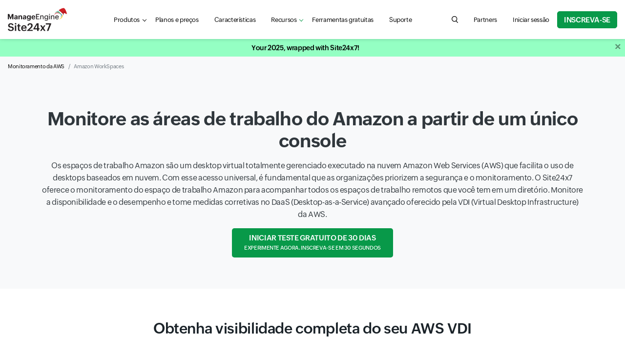

--- FILE ---
content_type: text/html
request_url: https://www.site24x7.com/pt/amazon-workspaces-monitoring.html
body_size: 13128
content:
<!DOCTYPE html>
<html lang="pt">
    <head>

        <!-- ZTM STARTS -->
        <script type="text/javascript">(function(w,s){var e=document.createElement("script");e.type="text/javascript";e.async=true;e.src="https://zohotagmanager.cdn.pagesense.io/ztmjs/0a792777671e4c4fbd61acf546ea9c77.js";var x=document.getElementsByTagName("script")[0];x.parentNode.insertBefore(e,x);})(window,"script");</script>
        <!-- ZTM ENDS -->

        <!-- Pagesense STARTS -->
        <script src="https://cdn-in.pagesense.io/js/0wk4aq5x/bd574a79138443698cff78980e7c478b.js"></script>
        <!-- Pagesense ENDS -->

        <meta http-equiv="Content-Type" content="text/html; charset=UTF-8"/>
        <meta http-equiv="X-UA-Compatible" content="IE=edge,chrome=1">

        <link rel="canonical" href="https://www.site24x7.com/pt/amazon-workspaces-monitoring.html" />

        <link rel="SHORTCUT ICON" href="//img.site24x7static.com/images/site24x7-fav.ico?p=Jan_16_2026_1">
        <link rel="preload" as="font" href="//css.site24x7static.com/fonts/zoho_puvi_regular.woff2" type="font/woff2" crossorigin="anonymous">
        <link rel="preload" as="font" href="//css.site24x7static.com/fonts/zoho_puvi_bold.woff2" type="font/woff2" crossorigin="anonymous">
        <link rel="preload" as="font" href="//css.site24x7static.com/fonts/zoho_puvi_semibold.woff2" type="font/woff2" crossorigin="anonymous">
        <link rel="stylesheet" href="//css.site24x7static.com/css/font-awesome.css?p=Jan_16_2026_1" type="text/css"/>

        
            <link rel="stylesheet" href="//css.site24x7static.com/css/bootstrap4.min.css?p=Jan_16_2026_1" type="text/css"/>
            <link rel="stylesheet" href="//css.site24x7static.com/css/new-style.min.css?p=Jan_16_2026_1" type="text/css"/>
        

        

        
        <meta name="viewport" content="width=device-width, initial-scale=1, maximum-scale=1"/>
        
        <script type="text/javascript">
            var rumMOKey = '68167b0b369af4d2424acc60f0f3fc81';
            (function () {
                if (window.performance && window.performance.timing && window.performance.navigation) {
                    var site24x7_rum_beacon = document.createElement('script');
                    site24x7_rum_beacon.async = true;
                    site24x7_rum_beacon.setAttribute('src', '//static.site24x7rum.eu/beacon/site24x7rum-min.js?appKey=' + rumMOKey);
                    document
                        .getElementsByTagName('head')[0]
                        .appendChild(site24x7_rum_beacon);
                }
            })(window)

            const accountsDomain = "accounts.zoho.com";
            const i18n = {
                "requestDemo": "Solicite Demonstração",
                "getQuote": "Obter cotação"
            }
        </script>
        
        <script type="text/javascript" src="//js.site24x7static.com/js/jquery.min.js?p=Jan_16_2026_1"></script>
        
    <title>Monitoramento de espaços de trabalho da Amazon | Monitorar VDI do AWS: Site24x7</title>
    <meta name="description" content="Monitore os espaço de trabalho da Amazon para garantir que a integridade e o desempenho das funções de VDI do AWS sejam ideais. Inscreva-se agora para uma avaliação gratuita de 30 dias."/>
    <style>
        




    </style>


        


        <!-- Generated by Eleventy -->
    </head>
    <body>
        
            
                
                    <header class="nav-sticky ">
    <div class="nav-header shadow-sm">
        <div class="nav-header-wrap">
            <nav class="navbar navbar-expand-lg navbar-toggleable-md navbar-light navbar-height">
                <div class="navbar-brand-width">
                    <a class="navbar-brand d-flex align-items-center" href="/pt/"><img class="site24x7-logo"
                                                        src="//img.site24x7static.com/images/site24x7-logo-xmas.svg?p=Jan_16_2026_1"
                                                        alt="Manageengine Site24x7 Logo" width="102" height="21"></a>
                </div>
                <div class="search-hamburger d-flex align-items-center">
                    <a role="button" class="d-flex d-lg-none global-search-icon mr-3" id="mobile-search"
                       aria-controls="search-query" aria-label="search Site24x7.com"></a>
                    <button class="nav-toggler border-0 p-0" id="nav-toggler-btn" type="button" data-toggle="collapse"
                            data-target="#navbarNavAltMarkup"
                            aria-controls="navbarNavAltMarkup" aria-expanded="false" aria-label="Toggle navigation">
                        <div class="nav-toggler-menu">
                            <span></span>
                            <span></span>
                            <span></span></div>
                    </button>
                </div>
                <div class="collapse navbar-collapse justify-content-lg-between mt-2 mt-lg-0" id="navbarNavAltMarkup">
                    <ul class="navbar-nav d-flex  mb-3 mb-lg-0">
                        <li class="nav-item nav-item-sm-border-bottom">
                            <div class="dropdown" id="menuDropdown">
                                <a class="nav-link nav-link-color nav-link-text-size px-lg-3 link-caret link-caret--nav"
                                   href="#" id="navbarDropdown" role="button" data-toggle="dropdown"
                                   aria-haspopup="true" aria-expanded="false">Produtos</a>
                                <div class="dropdown-menu product-menu-dropdown dropdown-shadow product-menu-offset border-0 m-0 p-0"
                                     aria-labelledby="navbarDropdown">
                                    <div class="p-lg-3">
                                        <div class="row">
                                            <div class="col-12 col-sm-12 col-md-8 mb-3 mb-md-0">
                                                <div class="px-3 pt-3 pb-3 pb-lg-2 h-100 product-dropdown-bg">
                                                    <div class="d-flex align-items-baseline mb-3 mb-lg-2">
                                                        <!--<img class="mr-1" src="//img.site24x7static.com/images/site24x7-logo.svg"
                                                             alt="Site24x7 Logo" width="70">-->
                                                        <span class="product-header">Monitoramento tudo em um</span>
                                                    </div>
                                                    <div class="row product-wrap" data-parent="All-in-one">
                                                        <div class="col-12 col-sm-6 mb-3 mb-lg-2 product-card">
                                                            <a class="product-module p-0 p-lg-2"
                                                               href="/pt/web-site-performance.html?src=ProdMenu">
                                                                <div>
                                                                    <span class="product-sub-header mb-2">Website</span>
                                                                    <p class="product-description mb-0">Acompanhe o tempo de atividade de sites, APIs e aplicativos usando verificações sintéticas.</p>
                                                                </div>
                                                            </a>
                                                        </div>

                                                        <div class="col-12 col-sm-6 mb-3 mb-lg-2 product-card">
                                                            <a class="product-module p-0 p-lg-2"
                                                               href="/pt/server-monitoring.html?src=ProdMenu">
                                                                <div>
                                                                    <span class="product-sub-header mb-2">Servidora</span>
                                                                    <p class="product-description mb-0">Monitore cargas de trabalho em servidores, máquinas virtuais e contêineres.</p>
                                                                </div>
                                                            </a>
                                                        </div>

                                                        <div class="col-12 col-sm-6 mb-3 mb-lg-2 product-card">
                                                            <a class="product-module p-0 p-lg-2"
                                                               href="/pt/cloud-monitoring.html?src=ProdMenu">
                                                                <div>
                                                                    <span class="product-sub-header mb-2">Nuvem</span>
                                                                    <p class="product-description mb-0">Obtenha insights sobre recursos de nuvem AWS, Microsoft Azure e GCP.</p>
                                                                </div>
                                                            </a>
                                                        </div>

                                                        <div class="col-12 col-sm-6 mb-3 mb-lg-2 product-card">
                                                            <a class="product-module p-0 p-lg-2"
                                                               href="/pt/network-monitoring.html?src=ProdMenu">
                                                                <div>
                                                                    <span class="product-sub-header mb-2">Rede</span>
                                                                    <p class="product-description mb-0">Monitore a integridade de dispositivos de rede críticos para garantir a confiabilidade.</p>
                                                                </div>
                                                            </a>
                                                        </div>

                                                        

                                                        <div class="col-12 col-sm-6 mb-3 mb-lg-2 product-card">
                                                            <a class="product-module p-0 p-lg-2"
                                                               href="/pt/application-performance-monitoring.html?src=ProdMenu">
                                                                <div>
                                                                    <span class="product-sub-header mb-2">Insight de APM</span>
                                                                    <p class="product-description mb-0">Solucione problemas de desempenho em aplicativos de produção.</p>
                                                                </div>
                                                            </a>
                                                        </div>

                                                        <div class="col-12 col-sm-6 mb-3 mb-lg-2 product-card">
                                                            <a class="product-module p-0 p-lg-2"
                                                               href="/pt/real-user-monitoring.html?src=ProdMenu">
                                                                <div>
                                                                    <span class="product-sub-header mb-2">Monitoramento de usuário real (RUM)</span>
                                                                    <p class="product-description mb-0">Gerencie a experiência digital de usuários reais em sites, aplicativos da web e SPAs.</p>
                                                                </div>
                                                            </a>
                                                        </div>

                                                        <div class="col-12 col-sm-6 mb-3 mb-lg-2 product-card">
                                                            <a class="product-module p-0 p-lg-2"
                                                               href="/pt/log-management.html?src=ProdMenu">
                                                                <div>
                                                                    <span class="product-sub-header mb-2">Gerenciamento de registros na nuvem</span>
                                                                    <p class="product-description mb-0">Monitore e solucione problemas usando logs de diferentes fontes.</p>
                                                                </div>
                                                            </a>
                                                        </div>

                                                    </div>
                                                </div>
                                            </div>

                                            <div class="col-12 col-sm-12 col-md-4">
                                                <div class="row">

                                                    <div class="col-12 col-sm-6 col-md-12 mb-3 pl-md-0 product-wrap"
                                                         data-parent="StatusIQ">
                                                        <div class="product-dropdown-bg product-card h-100">
                                                            <a class="product-module p-3" href="/pt/statusiq/?src=ProdMenu">
                                                                <div class="d-flex align-items-baseline mb-2">
                                                                    <!--<img class="mr-1"
                                                                         src="//img.site24x7static.com/images/site24x7-logo.svg"
                                                                         alt="Site24x7 Logo" width="70">-->
                                                                    <span class="product-header">StatusIQ</span>
                                                                </div>
                                                                <p class="product-description mb-0">Páginas de status hospedadas para comunicação de incidentes.</p>
                                                            </a>

                                                        </div>
                                                    </div>

                                                    <div class="col-12 col-sm-6 col-md-12 mb-3 pl-md-0 product-wrap"
                                                         data-parent="MSP">
                                                        <div class="product-dropdown-bg product-card h-100">
                                                            <a class="product-module p-3" href="/pt/msp/?src=ProdMenu">
                                                                <div class="d-flex align-items-baseline mb-2">
                                                                    <!--<img class="mr-1"
                                                                         src="//img.site24x7static.com/images/site24x7-logo.svg"
                                                                         alt="Site24x7 Logo" width="70">-->
                                                                    <span class="product-header">MSP</span>
                                                                </div>
                                                                <p class="product-description mb-0">Monitoramento remoto de infraestrutura para MSPs</p>
                                                            </a>

                                                        </div>
                                                    </div>

                                                    <div class="col-12 col-sm-6 col-md-12 mb-3 mb-md-0 pl-md-0 product-wrap" data-parent="MEITOM">
                                                            <div class="product-dropdown-bg product-card h-100">
                                                                <a class="product-module p-3" href="/me-itom-solutions.html?src=ProdMenu">
                                                                <div class="d-flex align-items-center mb-2">
                                                                    <!--<img class="mr-1" src="//img.site24x7static.com/images/manageengine-logo.svg" alt="Site24x7 Logo" width="120">-->
                                                                    <span class="product-header" style="line-height: 22px;">ITOM</span>
                                                                </div>
                                                                <p class="product-description mb-0">Gerencie e otimize o desempenho da rede e do servidor por meio de soluções ITOM locais.</p>
                                                                </a>
                                                            </div>
                                                        </div>

                                                </div>
                                            </div>
                                        </div>

                                    </div>
                                </div>
                            </div>

                        </li>

                        <li class="nav-item nav-item-sm-border-bottom">
                            <a class="nav-link nav-link-color nav-link-text-size px-lg-3" href="/pt/site24x7-pricing.html">Planos e preços</a>
                        </li>

                         

                            <li class="nav-item nav-item-sm-border-bottom">
                                <a class="nav-link nav-link-color nav-link-text-size px-lg-3"
                                   href="/pt/features.html">Características</a>
                            </li>
                        

                        

                        
                            <li class="nav-item nav-item-sm-border-bottom">
                                <div class="dropdown" id="resource-menu">
                                    <a class="nav-link nav-link-color nav-link-text-size px-lg-3 link-caret link-caret--nav"
                                       href="#" role="button" id="dropdownMenuLink" data-toggle="dropdown"
                                       aria-haspopup="true" aria-expanded="false">Recursos</a>
                                    <div class="dropdown-menu resource-menu-dropdown dropdown-shadow resource-menu-dropdown-offset p-0 m-0 border-0"
                                         aria-labelledby="dropdownMenuLink">
                                        
                                            <a class="dropdown-item resource-menu-dropdown-item px-3 pb-2 pt-0 pt-lg-2" href="/pt/learn/">Aprender</a>
                                        
                                        
                                            <a class="dropdown-item resource-menu-dropdown-item px-3 pb-2 pt-0 pt-lg-2" href="/pt/datasheet/">Folhas de dados</a>
                                        
                                        <a class="dropdown-item resource-menu-dropdown-item px-3 pb-2 pt-0 pt-lg-2" href="/pt/customers.html">Clientes</a>
                                        <a class="dropdown-item resource-menu-dropdown-item px-3 pb-2 pt-0 pt-lg-2" href="/pt/webinars.html">Webinars</a>
                                        <a class="dropdown-item resource-menu-dropdown-item px-3 pb-2 pt-0 pt-lg-2" href="/pt/training.html?src=ml-footer">Treinamento</a>
                                        <a class="dropdown-item resource-menu-dropdown-item px-3 pb-2 pt-0 pt-lg-2" href="/pt/whitepapers/?src=ml-footer">Papel branco</a>
                                        <a class="dropdown-item resource-menu-dropdown-item px-3 pb-2 pt-0 pt-lg-2" href="/pt/casestudies/">Estudos de caso</a>
                                        
                                    </div>
                                </div>
                            </li>
                        

                        
                            <li class="nav-item nav-item-sm-border-bottom">
                                <a class="nav-link nav-link-color nav-link-text-size px-lg-3" href="/pt/tools/">Ferramentas gratuitas</a>
                            </li>
                        

                        <li class="nav-item nav-item-sm-border-bottom">
                            <a class="nav-link nav-link-color nav-link-text-size px-lg-3" href="/pt/contact-support.html">Suporte</a>
                        </li>

                    </ul>

                    <div class="navbar-nav flex-row justify-content-between align-items-center">
                        <form class="d-none d-lg-block" action="/search.html" method="GET" id="search-form">
                            <div class="search-wrap">
                                <input tabindex="-1" class="search-field" form="search-form" name="q" type="search"
                                       placeholder="Search for product information, help articles, and more..."
                                       autofocus id="search-input" aria-label="search text field">
                                <button type="button" class="global-search-icon search-btn" aria-controls="search-input"
                                        aria-label="search"></button>
                                <button type="button" class="search-close close-btn" aria-controls="search-input"
                                        aria-label="close"></button>
                            </div>
                        </form>

                        
                            <div class="nav-item">
                                <a class="nav-link nav-link-color nav-link-text-size px-lg-3"
                                   href="https://www.manageengine.com/me_partners.html#Portugal" title="Partners">
                                    Partners
                                </a>
                            </div>
                        

                        
                            <div class="nav-item nav-item-btn-width">
                                <a class="nav-link nav-link-color nav-login-btn nav-login-btn-ml nav-link-text-size px-lg-3"
                                   href="/pt/login.html" title="Iniciar sessão">
                                    Iniciar sessão
                                </a>
                            </div>
                        

                        

                        <div class="nav-item nav-item-btn-width">
                            <a class="nav-signup-btn  signup-btn--green" href="/signup.html?pack=502&amp;l=pt">INSCREVA-SE</a>
                        </div>
                    </div>

                </div>
                <div class="s247-search-container d-lg-none">
                    <div class="s247-search-wrap">
                        <div class="s247-search-box">
                            <form action="/search.html" class="s247-search-form">
                                <input class="s247-search-field" type="search"
                                       placeholder="Search website, help, and community..." name="q" id="search-query"
                                       aria-label="search input field">
                                <button type="submit" class="s247-search-submit" id="search-button"
                                        aria-label="search"></button>
                            </form>
                        </div>
                    </div>
                </div>
            </nav>
        </div>
    </div>
</header>
                
            
        
       
         <!-- webinar banner -->
            
        <div class="overlay"></div>
        <div id="temp-body">
            
            
    	
<div class="bg-banner-solid bg-banner-solid--grey"> 
 <div class="nav-container"> 
  <nav aria-label="breadcrumb"> 
   <ol class="breadcrumb mb-0"> 
    <li class="breadcrumb-item"><a href="aws-monitoring.html?utm_source=bread_crumb">Monitoramento da AWS</a></li> 
    <li class="breadcrumb-item active" aria-current="page">Amazon WorkSpaces</li> 
   </ol> 
  </nav> 
 </div> 
</div> 
<main> 
 <section class="bg-banner-solid bg-banner-solid--grey"> 
  <div class="hero-wrap"> 
   <div class="d-flex flex-column align-items-center text-center"> 
    <h1>Monitore as áreas de trabalho do Amazon a partir de um único console</h1> 
    <p>Os espaços de trabalho Amazon são um desktop virtual totalmente gerenciado executado na nuvem Amazon Web Services (AWS) que facilita o uso de desktops baseados em nuvem. Com esse acesso universal, é fundamental que as organizações priorizem a segurança e o monitoramento. O Site24x7 oferece o monitoramento do espaço de trabalho Amazon para acompanhar todos os espaços de trabalho remotos que você tem em um diretório. Monitore a disponibilidade e o desempenho e tome medidas corretivas no DaaS (Desktop-as-a-Service) avançado oferecido pela VDI (Virtual Desktop Infrastructure) da AWS.</p> <a class="pricing-btn pricing-btn--green" href="/signup.html?pack=502&amp;l=pt">Iniciar teste gratuito de 30 dias <span class="pricing-btn__text">Experimente agora. Inscreva-se em 30 segundos</span></a> 
   </div> 
  </div> 
 </section> <!-- Content		============================================= --> 
 <section> 
  <div class="content-wrap"> 
   <section> 
    <div class="content-wrap"> 
     <h2 class="text-center">Obtenha visibilidade completa do seu AWS VDI</h2> 
     <p class="text-center">Garanta uma experiência integrada ao acessar remotamente sua VDI do AWS monitorando o tempo de início da sessão, a latência na sessão e as conexões com falha. Além disso, programe a automação para executar ações e manter uma verificação na conta dos espaços de trabalho.</p> 
     <div class="row justify-content-md-around"> 
      <div class="col-12 col-md-4 mb-3 mb-lg-0"> 
       <div class="metric-card d-flex flex-column justify-content-center flex-lg-row align-items-lg-center justify-content-lg-start h-100"> 
        <img class="mr-lg-2" src="//img.site24x7static.com/images/aws-users-logged.svg?p=Jan_16_2026_1" width="40" alt=""> 
        <p class="mb-0">Quantos usuários estão logados?</p> 
       </div> 
      </div> 
      <div class="col-12 col-md-4 mb-3 mb-lg-0"> 
       <div class="metric-card d-flex flex-column justify-content-center flex-lg-row align-items-lg-center"> 
        <img class="mr-lg-2" src="//img.site24x7static.com/images/aws-duration-login.svg?p=Jan_16_2026_1" width="40" alt=""> 
        <p class="mb-0">Quanto tempo o usuário demorou para fazer login na área de trabalho do AWS?</p> 
       </div> 
      </div> 
     </div> 
     <div class="row align-items-md-center"> 
      <div class="col-12 col-md-4 mb-3 mb-lg-0"> 
       <div class="metric-card d-flex flex-column justify-content-center flex-lg-row align-items-lg-center h-100"> 
        <img class="mr-2" src="//img.site24x7static.com/images/aws-attempts.svg?p=Jan_16_2026_1" width="40" alt=""> 
        <p class="mb-0">Quantas tentativas cada usuário está fazendo para fazer login?</p> 
       </div> 
      </div> 
      <div class="col-12 col-md-4 text-center mb-3 mb-lg-0"> 
       <img src="//img.site24x7static.com/images/workspaces-center-icon.svg?p=Jan_16_2026_1" width="150" alt=""> 
      </div> 
      <div class="col-12 col-md-4 mb-3 mb-lg-0"> 
       <div class="metric-card d-flex flex-column justify-content-center flex-lg-row align-items-lg-center"> 
        <img class="mr-2" src="//img.site24x7static.com/images/aws-disconnects.svg?p=Jan_16_2026_1" width="40" alt=""> <span>Há desconexões excessivas no desktop virtual?</span> 
       </div> 
      </div> 
     </div> 
     <div class="row justify-content-md-center"> 
      <div class="col-12 col-md-4"> 
       <div class="metric-card d-flex flex-column justify-content-center flex-lg-row align-items-lg-center"> 
        <img class="mr-2" src="//img.site24x7static.com/images/aws-usage-report.svg?p=Jan_16_2026_1" width="40" alt=""> <span>Como você obtém o relatório de uso de cada espaço de trabalho?</span> 
       </div> 
      </div> 
     </div> 
    </div> 
   </section> 
   <h2 class="text-center">Monitore desktops em nuvem e melhore o desempenho do usuário</h2> 
   <div class="row justify-content-center"> 
    <div class="col-12 col-sm-10"> 
     <img src="//img.site24x7static.com/images/aws-workspaces-monitoring.png" alt="Monitor AWS WorkSpaces from a single console"> 
    </div> 
   </div> 
   <div class="mt-5"> 
    <div class="row"> 
     <div class="col-12 col-sm-12 col-md-6"> 
      <div class="feature-icon-small" style="background-image: url('//img.site24x7static.com/images/aws-troubleshoot.svg?p=Jan_16_2026_1);"></div> 
      <h4>Solucione problemas de espaços de trabalho mais rapidamente</h4> 
      <p>O registro de sua API de espaços de trabalho usando registros do CloudTrail permite que você visualize as atividades que ocorrem no AWS VDI, como registros de clientes. Acelere a análise de causa-raiz coletando os dados históricos e monitorando esses registros do CloudTrail e fique no topo dos espaços de trabalho da Amazon.</p> 
     </div> 
     <div class="col-12 col-sm-12 col-md-6"> 
      <div class="feature-icon-small" style="background-image: url('//img.site24x7static.com/images/aws-resolve-availability.svg?p=Jan_16_2026_1);"></div> 
      <h4>Resolva automaticamente os problemas de disponibilidade</h4> 
      <p>Detecte picos incomuns nas métricas críticas de seus espaços de trabalho AWS com a estrutura de anomalias baseada EM ML. Configure automações para iniciar, interromper, reinicializar e reconstruir espaço de trabalho para identificar erros do sistema e resolver automaticamente problemas de desempenho e disponibilidade.</p> 
     </div> 
     <div class="col-12 col-sm-12 col-md-6"> 
      <div class="feature-icon-small" style="background-image: url('//img.site24x7static.com/images/aws-best-practices.svg?p=Jan_16_2026_1);"></div> 
      <h4>Adote as práticas recomendadas</h4> 
      <p>Aproveite as recomendações de práticas recomendadas integradas com informações sobre instâncias não utilizadas que ajudam a reduzir os custos do AWS. Um déficit em espaços de trabalho pode afetar negativamente a experiência do usuário final e pode resultar em desperdício de recursos. Monitore as sessões de log-in do usuário e o número de usuários conectados para analisar as sessões do usuário no AWS VDI.</p> 
     </div> 
     <div class="col-12 col-sm-12 col-md-6"> 
      <div class="feature-icon-small" style="background-image: url('//img.site24x7static.com/images/aws-workspaces-security.svg?p=Jan_16_2026_1);"></div> 
      <h4>Monitorar a segurança dos espaços de trabalho</h4> 
      <p>Identifique anomalias e detecte pontos atípicos ao longo de um período e entenda todas as atividades mal-intencionadas rastreando o número de conexões com falha e as tentativas de conexão. Leve a segurança dos espaços de trabalho um passo adiante armazenando as chaves com segurança no KMS (Key Management Service, serviço de gerenciamento de chaves) do AWS e monitore ambos os serviços de forma eficiente a partir de um único local.</p> 
     </div> 
     <div class="col-12 col-sm-12 col-md-6"> 
      <div class="feature-icon-small" style="background-image: url('//img.site24x7static.com/images/aws-dashboards.svg?p=Jan_16_2026_1);"></div> 
      <h4>Visualize com painéis intuitivos</h4> 
      <p>Obtenha visibilidade de alto nível dos espaços de trabalho monitorados, veja as recomendações de práticas recomendadas e analise uma divisão de recursos em uma região com os painéis de inventário avançados. Você também pode criar um painel personalizado com as principais métricas para monitorar a integridade e o status dos espaços de trabalho Amazon.</p> 
     </div> 
     <div class="col-12 col-sm-12 col-md-6"> 
      <div class="feature-icon-small" style="background-image: url('//img.site24x7static.com/images/aws-analyze-network.svg?p=Jan_16_2026_1);"></div> 
      <h4>Analisando problemas de rede</h4> 
      <p>O relatório de uso das áreas de trabalho do AWS fornece uma visão geral do status de diferentes instâncias de VDI do AWS, juntamente com gráficos de séries de tempo em desconexões de sessão e solicitações disponíveis rejeitadas pelo cliente de áreas de trabalho. Seja alertado quando a latência na sessão estiver anormalmente alta, indicando problemas latentes na rede.</p> 
     </div> 
    </div> 
   </div> 
  </div> 
 </section> 
</main> 
<div class="content-wrap d-flex justify-content-center"> <a class="pricing-btn pricing-btn--green" href="/signup.html?pack=502&amp;l=pt">Iniciar teste gratuito de 30 dias <span class="pricing-btn__text">Experimente agora. Inscreva-se em 30 segundos</span></a> 
</div>

            
        </div>

        

        
        <div id="footer">
            <!--Footer Starts-->
            
                <footer id="footer">
                    
                        <div class="footer-wrap">
   <!-- Footer Widgets
      ============================================= -->
   <div class="d-flex flex-column align-items-center text-center mb-4">
      <h2>Solução de monitoramento All-in-One</h2>
      <ul data-ft="all_box" class="footer-all-in-one-ul d-flex flex-row flex-wrap justify-content-center align-items-center">
         <li class="footer-all-in-one-li">
            <a href="/pt/web-site-performance.html?src=ml-footer">Website</a>
         </li>
         <li class="footer-all-in-one-li">
            <a href="/pt/synthetic-monitoring.html?src=ml-footer">Sintético</a>
         </li>
         <li class="footer-all-in-one-li">
            <a href="/pt/server-monitoring.html?src=ml-footer">Servidor</a>
         </li>
         <li class="footer-all-in-one-li">
            <a href="/pt/cloud-monitoring.html?src=ml-footer">Nuvem Pública e Privada</a>
         </li>
         <li class="footer-all-in-one-li">
            <a href="/pt/network-monitoring.html?src=ml-footer">Rede</a>
         </li>
         <li class="footer-all-in-one-li">
            <a href="/pt/application-performance-monitoring.html?src=ml-footer">Desempenho do aplicativo</a>
         </li>
         <li class="footer-all-in-one-li">
            <a href="/pt/real-user-monitoring.html?src=ml-footer">Monitoramento de usuários reais</a>
         </li>
         <li class="footer-all-in-one-li">
            <a href="/pt/msp/?src=ml-footer">MSP</a>
         </li>
      </ul>
   </div>
   <div class="row">
      <div class="col-12 col-md-4 col-xl-one-fifth">
         <div class="footer-toggle position-relative">
            <h5 class="mb-2">Website</h5>
         </div>
         <ul data-ft="link_column_web" class="footer-links mb-3">
            <li>
               <a href="/pt/web-site-performance.html?src=ml-footer">Monitoramento de websites</a>
            </li>
            <li>
               <a href="/pt/real-user-monitoring.html?src=ml-footer">Monitoramento de usuário real (RUM)</a>
            </li>
            <li>
               <a href="/pt/web-page-analysis.html?src=ml-footer">Monitoramento de velocidade da página da Web </a>
            </li>
            <li>
               <a href="/pt/synthetic-monitoring.html?src=ml-footer">Monitoramento sintético</a>
            </li>
            <li>
               <a href="/pt/multi-location-web-site-monitoring.html?src=ml-footer">Locais de Monitoramento</a>
            </li>
            <li>
               <a href="/pt/mail-server-monitoring.html?src=ml-footer">Monitoramento do servidor de e-mail</a>
            </li>
            <li>
               <a href="/pt/dns-monitoring.html?src=ml-footer">Monitoramento de DNS</a>
            </li>
            <li>
               <a href="/pt/web-site-availability.html?src=ml-footer">Monitoramento de Disponibilidade do Site</a>
            </li>
            <li>
               <a href="/pt/web-application-monitoring.html?src=ml-footer">Monitoramento de aplicativos da Web</a>
            </li>
            <li>
               <a href="/pt/ssl-certificate-monitoring.html?src=ml-footer">Monitoramento de certificados SSL</a>
            </li>
            <li>
               <a href="/pt/ftp-monitoring.html?src=ml-footer">Monitoramento de FTP</a>
            </li>
            <li>
               <a href="/pt/monitor-internal-network.html?src=ml-footer">Monitorar Rede Interna</a>
            </li>
            <li>
                <a href="/pt/statusiq/">Páginas de status hospedadas</a>
            </li>
            <li>
               <a href="/pt/rest-api-monitoring.html?src=ml-footer">Monitoramento de API REST</a>
            </li>
            <li>
                <a href="/pt/soap-monitoring.html?src=ml-footer">Monitoramento de SOAP</a>
            </li>
         </ul>
         <div class="footer-promo-card d-none d-xl-block">
            <h5 class="mb-2 webinar-title"></h5>
            <p class="mb-2 webinar-desc"></p>
            <p class="mb-2 webinar-date"></p>
            <ul class="d-flex flex-row flex-wrap">
               <li class="webinar-group-item pr-1"><a class="text-primary webinar-reg-link-1" href="" target="_blank" rel="noopener"></a></li>
               <li class="webinar-group-item px-1"><a class="text-primary webinar-reg-link-2" href="" target="_blank" rel="noopener"></a></li>
               <li class="webinar-group-item webinar-group-item-last pl-1 pl-md-0"><a class="text-primary webinar-reg-link-3" href="" target="_blank" rel="noopener"></a> </li>
            </ul>
         </div>
      </div>
      <div class="col-12 col-md-4 col-xl-one-fifth">
         <div class="footer-toggle position-relative">
            <h5 class="mb-2">Servidor</h5>
         </div>
         <ul data-ft="link_column_server" class="footer-links mb-3">
            <li>
               <a href="/pt/server-monitoring.html?src=ml-footer">Monitoramento de servidores</a>
            </li>
            <li>
               <a href="/pt/vmware-monitoring.html?src=ml-footer">Monitoramento VMware</a>
            </li>
            <li>
               <a href="/pt/nutanix-monitoring.html?src=ml-footer">Monitoramento do Nutanix</a>
            </li>
            <li>
               <a href="/pt/windows-monitoring.html?src=ml-footer">Monitoramento do Windows</a>
            </li>
            <li>
               <a href="/pt/linux-monitoring.html?src=ml-footer">Monitoramento Linux</a>
            </li>
            <li>
               <a href="/pt/plugins.html?src=ml-footer">Site24x7 Plugins</a>
            </li>
            <li>
               <a href="/pt/iis-monitoring.html?src=ml-footer">Monitoramento IIS</a>
            </li>
            <li>
               <a href="/pt/sql-server-monitoring.html?src=ml-footer">Monitoramento SQL</a>
            </li>
            <li>
               <a href="/pt/ms-exchange-server-monitoring.html?src=ml-footer">Servidor MS Exchange</a>
            </li>
            <li>
               <a href="/pt/plugins/statsd-monitoring.html?src=ml-footer">Monitoramento de Métricas do StatsD</a>
            </li>
            <!--<li>
               <a href="/prometheus-monitoring.html?src=ml-footer">Monitoramento Prometheus</a>
            </li>-->
            <li>
               <a href="/pt/docker-monitoring.html?src=ml-footer">Monitoramento Docker</a>
            </li>
            <li>
               <a href="/pt/kubernetes-monitoring.html?src=ml-footer">Monitoramento Kubernetes</a>
            </li>
            <li>
               <a href="/pt/it-automation.html?src=ml-footer">Automação de TI</a>
            </li>
            <li>
               <a href="/pt/cron-monitoring.html?src=ml-footer">Monitoramento Cron</a>
            </li>
         </ul>
         <div>
            <h5 class="footer-header mb-2">
               <a href="/pt/infrastructure-monitoring.html?src=ml-footer" title="Infrastructure Monitoring">Monitoramento da infraestrutura</a>
            </h5>
         </div>
         <div>
            <div class="footer-toggle position-relative">
               <h5 class="mb-2">Nuvem Pública e Privada</h5>
            </div>
            <ul data-ft="link_column_cloud" class="footer-links mb-3">
               <li>
                  <a href="/pt/cloud-monitoring.html?src=ml-footer" >Monitoramento de nuvem</a>
               </li>
               <li>
                  <a href="/pt/aws-monitoring.html?src=ml-footer" >Monitoramento AWS</a>
               </li>
               <li>
                  <a href="/pt/azure/?src=ml-footer">Monitoramento do Azure</a>
               </li>
               <li>
                  <a href="/pt/gcp/?src=ml-footer">Monitoramento de GCP</a>
               </li>
            </ul>
         </div>

         
            <div>
               <div class="footer-toggle position-relative">
                  <h5 class="mb-2">Concorrentes</h5>
               </div>
               <ul data-ft="link_column_cloud" class="footer-links mb-3">
                  <li>
                     <a href="/pt/newrelic-alternative.html?src=ml-footer" >New Relic Alternativa</a>
                  </li>
                  <li>
                     <a href="/pt/datadog-alternative.html?src=ml-footer" >Datadog Alternativa</a>
                  </li>
                  <li>
                     <a href="/pt/solarwinds-alternative.html?src=ml-footer">SolarWinds Alternativa</a>
                  </li>
               </ul>
            </div>
         

      </div>
      <div class="col-12 col-md-4 col-xl-one-fifth">
         <div class="footer-toggle position-relative">
            <h5 class="mb-2">APM</h5>
         </div>
         <ul data-ft="link_column_apm" class="footer-links mb-3">
            <li>
               <a href="/pt/application-performance-monitoring.html?src=ml-footer">Monitoramento de desempenho de aplicações</a>
            </li>
            <li>
               <a href="/pt/what-is-apm.html?src=ml-footer">O que é APM</a>
            </li>
            <li>
               <a href="/pt/java-application-monitor.html?src=ml-footer">Monitoramento de Desempenho Java</a>
            </li>
            <li>
               <a href="/pt/microsoft-net-application-monitor.html?src=ml-footer">Monitoramento de desempenho do .NET</a>
            </li>
            <li>
               <a href="/pt/ruby-monitoring.html?src=ml-footer">Monitoramento de Desempenho Ruby</a>
            </li>
            <li>
               <a href="/pt/php-monitoring.html?src=ml-footer">Monitoramento PHP</a>
            </li>
            <li>
               <a href="/pt/node-js-monitoring.html?src=ml-footer">Monitoramento de desempenho do Node.js</a>
            </li>
            <li>
               <a href="/pt/real-user-monitoring.html?src=ml-footer">Monitoramento de usuários reais</a>
            </li>
            <li>
               <a href="/pt/mobile-apm.html?src=ml-footer">Monitoramento de aplicativos móveis</a>
            </li>
            <li>
               <a href="/pt/end-user-experience-monitoring.html?src=ml-footer">Monitoramento da experiência do usuário final</a>
            </li>
            <li>
               <a href="/pt/application-monitoring.html?src=ml-footer">Monitoramento de aplicativos</a>
            </li>
            <li>
               <a href="/pt/full-stack-observability.html?src=ml-footer">Observabilidade de pilha completa</a>
            </li>
         </ul>
         <div>
            <div class="footer-toggle position-relative">
               <h5 class="mb-2">Gerenciamento de logs</h5>
            </div>
            <ul data-ft="link_column_log" class="footer-links mb-3">
               <li><a href="/pt/log-management.html?src=ml-footer">Gerenciamento de logs</a></li>
               <li><a href="/pt/zoom-monitoring.html?src=ml-footer">Monitoramento de Zoom</a></li>
               <li><a href="/pt/aws-log-management.html?src=ml-footer">Gerenciamento de logs da AWS</a></li>
            </ul>
         </div>
         <div>
            <h5 class="footer-header mb-2">
               <a href="/pt/uptime-monitoring.html?src=ml-footer" title="Uptime Monitoring">Monitoramento de tempo de atividade</a>
            </h5>
         </div>
         <div>
            <h5 class="footer-header mb-2">
               <a href="/pt/vdi-monitoring.html?src=ml-footer">Monitoramento VDI</a>
            </h5>
         </div>
         <div>
            <h5 class="footer-header mb-2">
               <a href="/pt/me-itom-solutions.html?src=ml-footer">ManageEngine ITOM</a>
            </h5>
         </div>
         <div>
            <h5 class="footer-header mb-2">
               <a href="/pt/msp/?src=ml-footer" id="common-msp-foooter" title="Managed Service Provider">Para MSPs/CSPs</a>
            </h5>
         </div>
         
            <div>
               <h5 class="footer-header mb-2">
                  <a href="/pt/features.html?src=ml-footer" id="common-msp-foooter" title="Features">Características</a>
               </h5>
            </div>
         
      </div>
      <div class="col-12 col-md-4 col-xl-one-fifth">
         <div class="footer-toggle position-relative">
            <h5 class="mb-2">Rede</h5>
         </div>
         <ul data-ft="link_column_5" class="footer-links mb-3">
            <li>
               <a href="/pt/network-monitoring.html?src=ml-footer">Monitoramento de rede</a>
            </li>
            <li>
               <a href="/pt/network-traffic-monitoring.html?src=ml-footer">Monitoramento de tráfego de rede</a>
            </li>
            <li>
               <a href="/pt/network-configuration-manager.html?src=ml-footer">Gerenciador de configuração de rede</a>
            </li>
            <li>
               <a href="/pt/voip-monitoring.html?src=ml-footer">Monitoramento VoIP</a>
            </li>
            <li>
               <a href="/pt/vpn-monitoring.html?src=ml-footer">Monitoramento VPN</a>
            </li>
            <li>
               <a href="/pt/switch-monitoring.html?src=ml-footer">Interruptor de Monitoramento</a>
            </li>
            <li>
               <a href="/pt/router-monitoring.html?src=ml-footer">Monitoramento de roteador</a>
            </li>
            <li>
               <a href="/pt/network/cisco-monitoring.html?src=ml-footer">Monitoramento Cisco</a>
            </li>
            <li>
               <a href="/pt/network/what-is-snmp.html?src=ml-footer">O que é SNMP</a>
            </li>
            <li>
               <a href="/pt/network/device-vendors.html?src=ml-footer">Fornecedores de Dispositivos de Rede</a>
            </li>
            <li>
               <a href="/pt/network-mapping.html?src=ml-footer">Mapeamento de rede</a>
            </li>
            <li>
               <a href="/blog/monitoring-remote-work-infrastructure">Monitoramento Remoto de Infraestrutura</a>
            </li>
            
         </ul>
         <!--<div>
            <div class="footer-toggle position-relative">
               <h5 class="mb-2"> Ferramentas gratuitas</h5>
            </div>
            <ul data-ft="link_column_6" class="footer-links mb-3">
               <li>
                  <a href="/find-ip-address-of-web-site.html" >Localizar endereço IP</a>
               </li>
               <li>
                  <a href="/check-website-availability.html?src=ml-footer">Verifique a disponibilidade do site</a>
               </li>
               <li>
                  <a href="/web-page-analyzer.html?src=ml-footer">Analisar página da Web</a>
               </li>
               <li>
                  <a href="/dns-lookup.html?src=ml-footer">Análise de DNS</a>
               </li>
               <li>
                  <a href="/find-website-location.html?src=ml-footer">Localizar localização</a>
               </li>
               <li>
                  <a href="/tools/web-speed-report.html?src=ml-footer">Teste de velocidade da página da Web</a>
               </li>
               <li>
                  <a href="/tools/aws-designer.html?src=ml-footer">Ferramenta gratuita do AWS Designer</a>
               </li>
            </ul>
         </div>-->
      </div>
      <div class="col-12 col-md-4 col-xl-one-fifth">
         <div>
            <div class="footer-toggle position-relative">
               <h5 class="mb-2">Links Rápidos</h5>
            </div>
            <ul data-ft="link_column_7" class="footer-links mb-3">
               <li>
                  <a href="/pt/about-site24x7.html?src=ml-footer">Sobre o Site24x7</a>
               </li>
               <li>
                  <a href="/pt/site24x7-pricing.html?src=ml-footer">Planos &amp; Preços</a>
               </li>
               <li>
                  <a href="/pt/customers.html?src=ml-footer">Nossos clientes</a>
               </li>
               <li>
                  <a href="/pt/site24x7-testimonials.html?src=ml-footer">Depoimentos</a>
               </li>
               <li>
                  <a href="/pt/news/?src=ml-footer">Comunicado de imprensa</a>
               </li>
               <li>
                  <a href="/events.html?src=ml-footer">eventos</a> | <a href="/pt/newsletter/">Boletim de Notícias</a>
               </li>
               <li>
                  <a href="/pt/contact-support.html?src=ml-footer">Entre em contato com o suporte</a> | <a href="/pt/schedule-demo.html?src=ml-footer">Solicitar demonstração </a>
               </li>
               <li>
                  <a href="https://www.manageengine.com/me_partners.html#Portugal?src=ml-footer">Torne-se um parceiro</a>
               </li>
               <li>
                  <a href="/pt/whats-new-in-site24x7.html?src=ml-footer">O que há de novo</a>
               </li>
               <!--<li>
                  <a href="//status.site24x7.com">Status do Serviço do Site24x7</a>
               </li>-->
               <!--<li>
                  <a href="/benchmarks">Benchmarks de desempenho do site</a>
               </li>-->
            </ul>
         </div>
         <div class="footer-toggle position-relative">
            <h5 class="mb-2">Recursos</h5>
         </div>
         <ul data-ft="link_column_8" class="footer-links mb-3">
            <!--<li>
               <a href="/blog">Blogue</a>
            </li>
            <li>
               <a href="/community">Comunidade</a>
            </li>
            <li>
               <a href="/learn/">Aprender</a>
            </li>
            <li>
               <a href="/help">Documentação de ajuda</a>
            </li>
            <li>
               <a href="/help/api/">API</a>
            </li>-->

            
               <li><a rel="noopener" href="/pt/learn/?src=ml-footer">Aprender</a></li>
            
            <li>
               <a href="/pt/webinars.html?src=ml-footer">Webinars</a>
            </li>
            <li>
               <a href="/pt/training.html?src=ml-footer">Treinamento</a>
            </li>
            <li>
               <a href="/pt/whitepapers/?src=ml-footer">Papel branco</a> | <a href="/pt/casestudies/">Estudos de caso</a>
            </li>
            <!--<li>
               <a href="/industry-insights/">Relatório de Pesquisa de TI 2020-21</a>
            </li>
            <li>
               <a href="/it-glossary/">Glossário de TI</a>
            </li>-->
         </ul>
         <div>
            <h5 class="mb-2">Entre em contato conosco</h5>
            <div class="social-icons-new d-flex justify-content-between">
               <a class="footer-social-icon" aria-label="Follow us on Twitter" href="https://twitter.com/Site24x7" rel="noopener" rel="noreferrer" target="_blank" style="background-image: url(///img.site24x7static.com/images/twitter-logo.svg?p=Jan_16_2026_1);"></a>
               <a class="footer-social-icon" aria-label="Connect with us on Facebook" href="https://facebook.com/Site24x7" rel="noopener" rel="noreferrer" target="_blank" style="background-image: url(///img.site24x7static.com/images/facebook-logo.svg?p=Jan_16_2026_1);"></a>
               <a class="footer-social-icon" aria-label="Enagage with us on LinkedIn" href="https://www.linkedin.com/company/site24x7" rel="noopener" rel="noreferrer" target="_blank"  style="background-image: url(///img.site24x7static.com/images/linkedin-logo.svg?p=Jan_16_2026_1);"></a>
               <a class="footer-social-icon" aria-label="Read our blog" href="https://www.site24x7.com/blog" rel="noopener" rel="noreferrer" target="_blank" style="background-image: url(///img.site24x7static.com/images/rss-feed-logo.svg?p=Jan_16_2026_1);"></a>
               <a class="footer-social-icon" aria-label="Watch our videos on Youtube" href="https://www.youtube.com/site24x7" rel="noopener" target="_blank" rel="noreferrer" style="background-image: url(///img.site24x7static.com/images/youtube-logo.svg?p=Jan_16_2026_1);"></a>
               <a class="footer-social-icon" aria-label="View our presentations on SlideShare" href="https://www.slideshare.net/site24x7" rel="noopener" rel="noreferrer" target="_blank" style="background-image: url(///img.site24x7static.com/images/slideshare-logo.svg?p=Jan_16_2026_1);"></a>
            </div>
            <div class="divisionHead mt-3" style="font-size: .84375rem;"><span class="zLogo">ManageEngine</span> é uma divisão de <span class="zLogo">Zoho Corp.</span></div>
         </div>
      </div>
      <div class="col-12 col-sm-10 col-md-4 d-xl-none mt-3">
         <div class="footer-promo-card d-xl-none">
            <h5 class="mb-2 webinar-title"></h5>
            <p class="webinar-desc"></p>
            <p class="webinar-date"></p>
            <ul class="d-flex flex-row flex-wrap">
               <li class="webinar-group-item pr-1"><a class="text-primary webinar-reg-link-1" href="" target="_blank" rel="noopener"></a></li>
               <li class="webinar-group-item px-1"><a class="text-primary webinar-reg-link-2" href="" target="_blank" rel="noopener"></a></li>
               <li class="webinar-group-item webinar-group-item-last pl-1 pl-md-0 pl-lg-1"><a class="text-primary webinar-reg-link-3" href="" target="_blank" rel="noopener"></a> </li>
            </ul>
         </div>
      </div>
   </div>
</div>
<!-- Copyrights
                                                ============================================= -->
<div id="copyrights" class="py-3">
    <div class="d-flex flex-column align-items-center p-0 p-3">
        <div class="d-flex justify-content-center m-1">
            <ul class="d-flex flex-wrap justify-content-center flex-row align-items-center">
                <li class="ft-sec-nav">
                    <a href="/pt/">Pagina inicial</a>
                </li>
                <li class="ft-sec-nav">
                    <!--<a rel="noopener" href="/privacypolicy.html?src=ml-footer">Política de Privacidade</a>-->

                    
                        <a rel="noopener" href="/pt/privacy.html?src=ml-footer">Política de Privacidade</a>
                    
                </li>
                <li class="ft-sec-nav">
                    <a href="/terms.html?src=ml-footer">Termos de uso</a>
                </li>
                <li class="ft-sec-nav">
                    <!--<a href="/security.html?src=ml-footer">Segurança</a>-->

                    
                        <a rel="noopener" href="/pt/security.html?src=ml-footer">Segurança</a>
                    
                </li>
                <li class="ft-sec-nav">
                    <a rel="noopener" href="https://www.zoho.com/gdpr.html?src=ml-footer">Disponibilidade do GDPR</a>
                </li>
            </ul>
        </div>

        <div class="d-flex flex-column flex-sm-row justify-content-center m-1">
            <div class="mr-1">
                <label for="select-language">Língua: </label>
                <select id="select-language" onchange="var href=this[this.selectedIndex].value;if(href!=''){window.location.href=href};">
                    <option value="/">English - United States</option>
                    <option value="https://www.site24x7.cn">Chinese (Simplified)</option>
                    <!---<option value="/da/">Dansk</option>-->
                    <option value="/de/">Deutsch</option>
                    <option value="/es/">Español</option>
                    <option value="/fr/">Français</option>
                    <option value="/id/">Bahasa Indonesia</option>
                    <option value="/it/">Italiano</option>
                    <option value="/ko/">Korean</option>
                    <option value="https://www.site24x7.jp">日本語</option>
                    <option value="/nl/">Nederlands</option>
                    <option value="/pl/">Polski</option>
                    <option value="/pt/">Portuguese</option>
                    <option value="/sv/">Svenska</option>
                    <option value="/th/">Thai</option>
                    <option value="/vi/">Vietnamese</option>
                     <option value="/ar/">العربية</option>
                </select>
            </div>

            <div>
                <label for="select-datacenter">Selecione data center:</label>
                <select id="select-datacenter" onchange="var href=this[this.selectedIndex].value;if(href!=''){window.location.href=href};">
                    <option value="https://www.site24x7.com/signup.html?pack=502&amp;l=en">Site24x7.com</option>
                    <option value="https://www.site24x7.eu/signup.html?pack=502&amp;l=en">Site24x7.eu</option>
                    <option value="https://www.site24x7.net.au/signup.html?pack=502&amp;l=en">Site24x7.net.au</option>
                    <option value="https://www.site24x7.in/signup.html?pack=502&amp;l=en">Site24x7.in</option>
                    <option value="https://www.site24x7.cn/signup.html?pack=502&amp;l=zhcn">Site24x7.cn</option>
                </select>
            </div>
        </div>

        <!--<div class="d-flex justify-content-center m-1">
            <span class="text-center"> A service by <a rel="noopener" target="_blank" href="//www.zoho.com/">
                    <span class="zoho-logo"></span> Corp</a> . © 2025. All Rights Reserved.</span>
        </div>-->
        <div class="footer-copyrights-lg">
            <span id="copy-year">© 2026 <a href="https://www.zohocorp.com" target="_blank" title="Zoho Corporation Pvt. Ltd.">Zoho Corporation Pvt. Ltd.</a> Todos os direitos reservados.</span>
        </div>

    </div>
</div>
<!-- #copyrights end -->
                    
                </footer>
            
            <!--Footer Ends-->
        </div>
        


        
        <script src="//js.site24x7static.com/js/s247tm.min.js?p=Jan_16_2026_1"></script>
        
        <script type="text/javascript" src="//js.site24x7static.com/js/popper.min.js?p=Jan_16_2026_1"></script>
        <script type="text/javascript" src="//js.site24x7static.com/js/bootstrap4.min.js?p=Jan_16_2026_1"></script>
        <script type="text/javascript" src="//js.site24x7static.com/js/confetti.js?p=Jan_16_2026_1"></script>
        <script type="text/javascript" src="//js.site24x7static.com/js/site24x7.js?p=Jan_16_2026_1"></script>


        

        

        

        

        

        

        <script>

            window.$zoho = window.$zoho || {};
            $zoho.salesiq = $zoho.salesiq || {
                ready: function () {
                }
            }

            // Gallery box view

            let images = document.querySelectorAll('#temp-body img:not(.nopopup)')
            var activeParent, activeImg
            var gboxStatus = false

            if (images.length > 0) {
                images.forEach(img => {
                    img.addEventListener('click', function (e) {
                        if (((img.height > 200) || (img.width > 200)) && !gboxStatus) {

                            activeParent = img.parentElement
                            activeImg = img

                            let viewBox = document.createElement('div')
                            viewBox.classList.add('gbox-view')
                            let gboxClose = document.createElement('button')
                            gboxClose.classList.add('gbox-close')
                            gboxClose.innerHTML = '&#215;'
                            gboxClose.addEventListener('click', function (e) {
                                handleGboxClose()
                            })
                            viewBox.append(gboxClose)
                            viewBox.append(img)
                            viewBox.addEventListener('click', function (e) {
                                if ([...e.target.classList].includes('gbox-view')) {
                                    handleGboxClose()
                                }
                            })
                            document.querySelector('#temp-body').append(viewBox)
                            gboxStatus = true;

                        }
                    })
                })

                document.addEventListener('keydown', function (e) {
                    if ((e.keyCode == 27) && gboxStatus) {
                        handleGboxClose()
                    }
                })

                function handleGboxClose() {
                    activeParent.append(activeImg)
                    document.querySelector('.gbox-view').remove()
                    gboxStatus = false
                }
            }

            function sendSIQEvent(msg) {
                try {
                    $zoho.salesiq.visitor.customaction(`{'eventCategory':'${msg}'}`);
                } catch (exp) {
                }
            }

        </script>

    </body>
</html>

--- FILE ---
content_type: image/svg+xml
request_url: https://img.site24x7static.com/images/aws-users-logged.svg?p=Jan_16_2026_1
body_size: 654
content:
<?xml version="1.0" encoding="utf-8"?>
<!-- Generator: Adobe Illustrator 24.0.1, SVG Export Plug-In . SVG Version: 6.00 Build 0)  -->
<svg version="1.1" id="Layer_1" xmlns="http://www.w3.org/2000/svg" xmlns:xlink="http://www.w3.org/1999/xlink" x="0px" y="0px"
	 viewBox="0 0 34.7 33.1" style="enable-background:new 0 0 34.7 33.1;" xml:space="preserve">
<style type="text/css">
	.st0{fill:none;stroke:#83B633;stroke-width:1.5;stroke-linecap:round;}
	.st1{fill:#83B633;}
	.st2{fill:#FFFFFF;}
	.st3{fill:none;stroke:#000333;stroke-width:1.5;stroke-linecap:round;}
	.st4{fill:none;stroke:#FFFFFF;stroke-linecap:round;stroke-linejoin:bevel;}
</style>
<title>how-many-user</title>
<path class="st0" d="M10,30.1c0-4.8,4.9-11.8,9.8-11.8l0,0c0.9,0,1.8,0.1,2.7,0.4 M19.6,17.1c-2.3,0-4.2-1.9-4.2-4.2
	s1.9-4.2,4.2-4.2s4.2,1.9,4.2,4.2l0,0C23.8,15.2,21.9,17.1,19.6,17.1C19.6,17.1,19.6,17.1,19.6,17.1z"/>
<path class="st0" d="M5.3,26.1c0-2.9,2.3-5.2,5.2-5.2l0,0c0.9,0,1.8,0.1,2.6,0.2 M10.5,20.1C9.1,20.1,8,19,8,17.6s1.1-2.5,2.5-2.5
	s2.5,1.1,2.5,2.5l0,0C13,19,11.9,20.1,10.5,20.1C10.5,20.1,10.4,20.1,10.5,20.1L10.5,20.1z"/>
<path class="st1" d="M25.6,17.3c-4.3,0-7.8,3.5-7.8,7.8s3.5,7.8,7.8,7.8s7.8-3.5,7.8-7.8l0,0l0,0C33.3,20.8,29.8,17.3,25.6,17.3z"/>
<path class="st2" d="M24.8,28.8c0.3,0.2,0.6,0.1,0.8-0.2c0,0,0,0,0,0c0.1-0.2,0.1-0.4,0-0.6l-2.9-2.9l2.9-2.9c0.2-0.2,0.2-0.6,0-0.8
	c-0.2-0.2-0.6-0.2-0.8,0l-3.4,3.3c-0.2,0.2-0.2,0.6,0,0.8L24.8,28.8z"/>
<path class="st3" d="M32.5,17.7L32.5,17.7c0-0.3,0-0.6,0-1c0-8.5-6.9-15.3-15.3-15.3S1.8,8.2,1.8,16.7S8.7,32,17.1,32c0,0,0,0,0,0
	l0,0c0.5,0,1,0,1.5-0.1"/>
<line class="st4" x1="22.4" y1="25.1" x2="30.3" y2="25.1"/>
</svg>


--- FILE ---
content_type: image/svg+xml
request_url: https://img.site24x7static.com/images/aws-analyze-network.svg?p=Jan_16_2026_1);
body_size: 780
content:
<svg id="Layer_1" data-name="Layer 1" xmlns="http://www.w3.org/2000/svg" viewBox="0 0 60 60"><defs><style>.cls-1{fill:#010101;}.cls-2{fill:#83b741;}</style></defs><path class="cls-1" d="M41.78,11.89a21.18,21.18,0,1,0-30,30,21.18,21.18,0,1,0,30-30Zm2.14,7.43H40.28a4.47,4.47,0,0,0-4.19-3.21,20.65,20.65,0,0,0-4.67-7.37A18.6,18.6,0,0,1,40,13.64a18.79,18.79,0,0,1,3.89,5.68Zm1.58,7.55a18.63,18.63,0,0,1-.69,5.07h-7.2a31.77,31.77,0,0,0,.32-7.37,4.48,4.48,0,0,0,2.35-2.77h4.53a18.63,18.63,0,0,1,.69,5.07ZM12.11,31.94H8.79a19,19,0,0,1,0-10.14H16A32.3,32.3,0,0,0,15.61,28a5.58,5.58,0,0,0-3.5,3.91ZM36,22.53a2,2,0,1,1,2-2A2,2,0,0,1,36,22.53Zm-4.28-3.21H28V9.12a17.07,17.07,0,0,1,5.64,7.64,4.47,4.47,0,0,0-2,2.56ZM25.56,9.13V19.32h-6.5a23.55,23.55,0,0,1,1-2.9,16.73,16.73,0,0,1,5.5-7.29Zm0,12.67V31.94H22.89a5.57,5.57,0,0,0-4.81-4.21,29.19,29.19,0,0,1,.43-5.93ZM17.5,30.19a3.06,3.06,0,1,1-3.06,3.06A3.06,3.06,0,0,1,17.5,30.19Zm5.42,4.23h2.64V44.63A15.79,15.79,0,0,1,20.35,38,5.55,5.55,0,0,0,22.92,34.42ZM28,44.62V34.42h6.5a24,24,0,0,1-.81,2.44A17.09,17.09,0,0,1,28,44.62Zm0-12.68V21.8h3.68A4.46,4.46,0,0,0,35.47,25a29.3,29.3,0,0,1-.38,7ZM13.57,13.64a18.65,18.65,0,0,1,8.62-4.91,20.46,20.46,0,0,0-4.42,6.73,26.44,26.44,0,0,0-1.27,3.86H9.68A18.79,18.79,0,0,1,13.57,13.64ZM9.68,34.42h2.4a5.54,5.54,0,0,0,5.42,4.37,3.62,3.62,0,0,0,.47,0A19.22,19.22,0,0,0,22.13,45,18.72,18.72,0,0,1,9.68,34.42ZM40,40.1A18.63,18.63,0,0,1,31.41,45,20.65,20.65,0,0,0,36,37.77a25.65,25.65,0,0,0,1.06-3.35h6.82A18.79,18.79,0,0,1,40,40.1Z"/><path class="cls-1" d="M26.69,52.13A25.44,25.44,0,1,1,52.13,26.69,25.47,25.47,0,0,1,26.69,52.13Zm0-48.88A23.44,23.44,0,1,0,50.13,26.69,23.46,23.46,0,0,0,26.69,3.25Z"/><path class="cls-1" d="M55.5,58.75a3.28,3.28,0,0,1-2.31-1L42.26,46.86a1,1,0,0,1,1.41-1.41L54.61,56.38a1.27,1.27,0,0,0,1.77,0,1.22,1.22,0,0,0,.37-.88,1.24,1.24,0,0,0-.37-.89L45.45,43.67a1,1,0,0,1,1.41-1.41L57.8,53.19a3.26,3.26,0,0,1-2.3,5.56Z"/><circle class="cls-2" cx="36" cy="20.56" r="2.78"/><circle class="cls-2" cx="17.5" cy="33.25" r="3.92"/></svg>

--- FILE ---
content_type: image/svg+xml
request_url: https://img.site24x7static.com/images/aws-disconnects.svg?p=Jan_16_2026_1
body_size: 851
content:
<?xml version="1.0" encoding="utf-8"?>
<!-- Generator: Adobe Illustrator 24.0.1, SVG Export Plug-In . SVG Version: 6.00 Build 0)  -->
<svg version="1.1" id="Layer_1" xmlns="http://www.w3.org/2000/svg" xmlns:xlink="http://www.w3.org/1999/xlink" x="0px" y="0px"
	 viewBox="0 0 40.5 33.1" style="enable-background:new 0 0 40.5 33.1;" xml:space="preserve">
<style type="text/css">
	.st0{fill:none;stroke:#000333;stroke-width:1.5;stroke-linecap:round;stroke-linejoin:round;}
	.st1{fill:none;stroke:#000333;stroke-width:0.75;stroke-linecap:round;stroke-linejoin:round;}
	.st2{fill:#83B633;}
	.st3{fill:#FFFFFF;}
</style>
<path class="st0" d="M31.2,3.3H5.5c-0.8,0-1.4,0.6-1.4,1.4v18.9c0,0.8,0.6,1.4,1.4,1.4h9.1v0.1c0,0.7-0.6,1.3-1.3,1.3
	c-1.2,0-2.1,0.9-2.1,2.1V30c0,0.4,0.4,0.8,0.8,0.8h12.6c0.4,0,0.8-0.4,0.8-0.8v-1.4c0-1.2-0.9-2.1-2.1-2.1c-0.7,0-1.3-0.6-1.3-1.3
	v-0.1h9.2c0.8,0,1.4-0.6,1.4-1.4V4.7C32.6,3.9,32,3.3,31.2,3.3z"/>
<circle class="st1" cx="18.4" cy="23.1" r="0.6"/>
<rect x="29.4" y="22.3" class="st2" width="4.8" height="0.5"/>
<rect x="8.2" y="9.8" class="st2" width="19.3" height="1"/>
<rect x="8.2" y="12.5" class="st2" width="11.3" height="1"/>
<line class="st0" x1="14.7" y1="24.9" x2="22.1" y2="24.9"/>
<line class="st0" x1="4.1" y1="21.2" x2="31.5" y2="21.2"/>
<circle class="st2" cx="31.8" cy="24.3" r="8.2"/>
<path class="st3" d="M32.1,25.4l-0.8,0.8l-1.1-1.1l0.8-0.8l-0.6-0.6l-0.8,0.8l-0.5-0.5l-0.4,0.4c-0.9,0.9-0.9,2.4-0.1,3.3L28,28.2
	c0,0,0,0.1,0,0.2c0,0,0.1,0,0.2,0l0.5-0.5c1,0.9,2.4,0.8,3.3-0.1l0.4-0.4l-0.5-0.5l0.8-0.8L32.1,25.4z"/>
<path class="st3" d="M35.2,24.6c0.9-0.9,0.9-2.3,0.1-3.3l0.5-0.5c0,0,0-0.1,0-0.2c0,0-0.1,0-0.2,0l-0.5,0.5
	c-0.9-0.8-2.4-0.8-3.3,0.1l-0.4,0.4l3.4,3.4L35.2,24.6z"/>
<path class="st3" d="M29.2,21.6c0.1,0.1,0.2,0.1,0.3,0c0.1-0.1,0.1-0.2,0-0.3l-0.8-0.8c-0.1-0.1-0.2-0.1-0.3,0
	c-0.1,0.1-0.1,0.2,0,0.3L29.2,21.6z"/>
<path class="st3" d="M28.9,22.8c0.1,0,0.2-0.1,0.2-0.2c0-0.1-0.1-0.2-0.2-0.2h-1.2c-0.1,0-0.2,0.1-0.2,0.2c0,0.1,0.1,0.2,0.2,0.2
	H28.9z"/>
<path class="st3" d="M30.5,21.3c0.1,0,0.2-0.1,0.2-0.2v-1.2c0-0.1-0.1-0.2-0.2-0.2c-0.1,0-0.2,0.1-0.2,0.2V21
	C30.3,21.2,30.4,21.3,30.5,21.3z"/>
<path class="st3" d="M34.7,26.5c-0.1-0.1-0.2-0.1-0.3,0c-0.1,0.1-0.1,0.2,0,0.3l0.8,0.8c0.1,0.1,0.2,0.1,0.3,0
	c0.1-0.1,0.1-0.2,0-0.3L34.7,26.5z"/>
<path class="st3" d="M35,25.3c-0.1,0-0.2,0.1-0.2,0.2c0,0.1,0.1,0.2,0.2,0.2h1.2c0.1,0,0.2-0.1,0.2-0.2c0-0.1-0.1-0.2-0.2-0.2H35z"
	/>
<path class="st3" d="M33.5,26.9c-0.1,0-0.2,0.1-0.2,0.2v1.2c0,0.1,0.1,0.2,0.2,0.2c0.1,0,0.2-0.1,0.2-0.2v-1.2
	C33.7,27,33.6,26.9,33.5,26.9z"/>
</svg>


--- FILE ---
content_type: image/svg+xml
request_url: https://img.site24x7static.com/images/aws-dashboards.svg?p=Jan_16_2026_1);
body_size: 242
content:
<svg id="Layer_1" data-name="Layer 1" xmlns="http://www.w3.org/2000/svg" viewBox="0 0 60 60"><defs><style>.cls-1{fill:#010101;}.cls-2{fill:#83b741;}</style></defs><path class="cls-1" d="M19.51,18.82H8.08a1,1,0,0,1-1-1V6.39a1,1,0,0,1,1-1H19.51a1,1,0,0,1,1,1V17.82A1,1,0,0,1,19.51,18.82Zm-10.43-2h9.43V7.39H9.08Z"/><path class="cls-1" d="M51.92,18.82H24.28a1,1,0,0,1-1-1V6.39a1,1,0,0,1,1-1H51.92a1,1,0,0,1,1,1V17.82A1,1,0,0,1,51.92,18.82Zm-26.64-2H50.92V7.39H25.28Z"/><path class="cls-1" d="M19.51,40.35H8.08a1,1,0,0,1-1-1V24.24a1,1,0,0,1,1-1H19.51a1,1,0,0,1,1,1V39.35A1,1,0,0,1,19.51,40.35Zm-10.43-2h9.43V25.24H9.08Z"/><path class="cls-2" d="M35.71,40.35H24.28a1,1,0,0,1-1-1V24.24a1,1,0,0,1,1-1H35.71a1,1,0,0,1,1,1V39.35A1,1,0,0,1,35.71,40.35Zm-10.43-2h9.43V25.24H25.28Z"/><path class="cls-2" d="M51.92,54.61H40.49a1,1,0,0,1-1-1V24.24a1,1,0,0,1,1-1H51.92a1,1,0,0,1,1,1V53.61A1,1,0,0,1,51.92,54.61Zm-10.43-2h9.43V25.24H41.49Z"/><path class="cls-1" d="M19.51,54.61H8.08a1,1,0,0,1-1-1V45.76a1,1,0,0,1,1-1H19.51a1,1,0,0,1,1,1v7.85A1,1,0,0,1,19.51,54.61Zm-10.43-2h9.43V46.76H9.08Z"/><path class="cls-2" d="M35.71,54.61H24.28a1,1,0,0,1-1-1V45.76a1,1,0,0,1,1-1H35.71a1,1,0,0,1,1,1v7.85A1,1,0,0,1,35.71,54.61Zm-10.43-2h9.43V46.76H25.28Z"/></svg>

--- FILE ---
content_type: image/svg+xml
request_url: https://img.site24x7static.com/images/workspaces-center-icon.svg?p=Jan_16_2026_1
body_size: 1498
content:
<?xml version="1.0" encoding="UTF-8"?>
<svg width="175px" height="162px" viewBox="0 0 175 162" version="1.1" xmlns="http://www.w3.org/2000/svg" xmlns:xlink="http://www.w3.org/1999/xlink">
    <title>1</title>
    <defs>
        <polygon id="path-1" points="0.00736850076 0.00745391624 26.3335987 0.00745391624 26.3335987 26.4043626 0.00736850076 26.4043626"></polygon>
    </defs>
    <g id="1" stroke="none" stroke-width="1" fill="none" fill-rule="evenodd">
        <g id="Group-2" transform="translate(2.000000, 24.000000)">
            <g id="Group-6">
                <path d="M84.1275643,78.3729183 L65.9127104,78.3729183 L65.9127104,88.9193338 C71.9456167,87.9836915 78.0274219,87.4114053 84.1275643,87.2055035 L84.1275643,78.3729183 Z M146,0 L146,78.6605753 L99.4543247,78.6605753 L99.4543247,87.2176153 C117.381897,88.0624187 130.67324,91.1993944 130.67324,94.9086563 L130.67324,100.607294 L65.9157666,100.607294 L65.9157666,108.585992 C65.9157666,109.990969 65.3350917,111.395947 64.308214,112.410316 C63.275224,113.427714 61.8785481,114 60.4238047,114 L5.48890564,114 C4.03721845,114 2.63748639,113.421658 1.60755254,112.410316 C0.580674872,111.398975 0,110.018221 0,108.585992 L0,33.6346782 C0,32.2266727 0.580674872,30.8216951 1.60755254,29.8012696 C2.63748639,28.7838721 4.03110609,28.2176419 5.48890564,28.2176419 L37.866114,28.2176419 L37.866114,0 L146,0 Z" id="Fill-4" fill="#424B62"></path>
                <path d="M32.9517709,111.423198 C34.1803567,111.441366 35.3661559,110.965975 36.2402244,110.10906 C37.1081805,109.249117 37.5910575,108.080321 37.5757766,106.866105 C37.5757766,105.028128 36.4511011,103.365773 34.7243574,102.660257 C32.9945575,101.95474 31.0110944,102.34232 29.6816545,103.647374 C28.3613832,104.946373 27.9640794,106.911525 28.6792263,108.613243 C29.3974295,110.321018 31.0813866,111.429254 32.9548271,111.429254 L32.9517709,111.423198 Z" id="Path" fill="#FFFFFF"></path>
                <path d="M135.300301,67.5388457 L135.300301,11.4003028 L49.4307126,11.4003028 L49.4307126,28.2146139 L60.711086,28.2146139 C62.1627732,28.2146139 63.5625052,28.7838721 64.5893829,29.7982417 C65.6162606,30.8126112 66.1999916,32.193365 66.1999916,33.6316502 L66.1999916,67.5449016 L135.009964,67.5449016 L135.300301,67.5388457 Z" id="Path" fill="#FFFFFF"></path>
                <polygon id="Path" fill="#FFFFFF" points="11.2742611 99.7443226 54.9257306 99.7443226 54.9257306 39.3272597 11.2742611 39.3272597"></polygon>
            </g>
            <g id="Group-6" transform="translate(131.168773, 54.301066) rotate(2.000000) translate(-131.168773, -54.301066) translate(89.168773, 12.301066)">
                <path d="M36.2261146,0 C16.2515754,0 0,16.2952772 0,36.3235294 C0,56.3527482 16.2515754,72.6470588 36.2261146,72.6470588 C56.2017785,72.6470588 72.4522293,56.3527482 72.4522293,36.3235294 C72.4522293,16.2952772 56.2017785,0 36.2261146,0" id="Path" fill="#72B900"></path>
                <g id="Group-5" transform="translate(56.847134, 57.000000)">
                    <mask id="mask-2" fill="white">
                        <use xlink:href="#path-1"></use>
                    </mask>
                    <g id="Clip-4"></g>
                    <path d="M25.3362423,20.5776797 L5.81862945,1.00758251 C4.48870093,-0.325922283 2.33490697,-0.325922283 1.00481489,1.00758251 C-0.325113628,2.33993929 -0.325113628,4.50198501 1.00481489,5.83434178 L20.5224277,25.404439 C21.1874738,26.0709454 22.0579546,26.4043626 22.9294168,26.4043626 C23.7995705,26.4043626 24.6711963,26.0709454 25.3362423,25.404439 C26.6661708,24.0720822 26.6661708,21.9100365 25.3362423,20.5776797" id="Fill-3" fill="#72B900" mask="url(#mask-2)"></path>
                </g>
                <path d="M36.2261146,65.9411765 C19.9388685,65.9411765 6.68789809,52.6544482 6.68789809,36.32361 C6.68789809,19.9926106 19.9388685,6.70588235 36.2261146,6.70588235 C52.5133608,6.70588235 65.7643312,19.9924495 65.7643312,36.3234489 C65.7643312,52.6542871 52.5133608,65.9411765 36.2261146,65.9411765" id="Fill-1" fill="#FFFFFF"></path>
            </g>
        </g>
    </g>
</svg>

--- FILE ---
content_type: image/svg+xml
request_url: https://img.site24x7static.com/images/aws-resolve-availability.svg?p=Jan_16_2026_1);
body_size: 1450
content:
<svg id="Layer_1" data-name="Layer 1" xmlns="http://www.w3.org/2000/svg" viewBox="0 0 60 60"><defs><style>.cls-1{fill:#010101;}.cls-2{fill:#83b741;}</style></defs><path class="cls-1" d="M45.41,44.76h-.58a1,1,0,0,1,0-2h.58A11.59,11.59,0,0,0,48.63,20a1,1,0,0,1-.73-.93,13.19,13.19,0,0,0-25.74-3.52,1,1,0,0,1-.52.6,1,1,0,0,1-.8,0A8.59,8.59,0,0,0,9,24.14a1,1,0,0,1-.59.9,9.27,9.27,0,0,0,3.82,17.72h2.94a1,1,0,0,1,0,2H12.27A11.27,11.27,0,0,1,7.06,23.49,10.61,10.61,0,0,1,20.6,14a15.18,15.18,0,0,1,14.13-9.6A15.14,15.14,0,0,1,49.86,18.32,13.76,13.76,0,0,1,56,22.6,13.59,13.59,0,0,1,45.41,44.76Z"/><path class="cls-2" d="M31,55.59H29a2.38,2.38,0,0,1-2.36-2l-.17-1-.5-.21-.84.6a2.43,2.43,0,0,1-3.07-.26l-1.4-1.4a2.38,2.38,0,0,1-.26-3.08l.58-.8c-.08-.18-.16-.36-.23-.54l-1-.18a2.38,2.38,0,0,1-2-2.36v-2a2.38,2.38,0,0,1,2-2.36l1-.17c.07-.18.14-.37.22-.55l-.6-.84a2.39,2.39,0,0,1,.26-3.08L22,34a2.45,2.45,0,0,1,3.08-.25l.8.58.55-.23.17-1a2.39,2.39,0,0,1,2.36-2h2a2.39,2.39,0,0,1,2.36,2l.16,1,.61.25.82-.58A2.44,2.44,0,0,1,38,34l1.4,1.4a2.37,2.37,0,0,1,.26,3.07l-.59.82c.08.18.16.37.23.55l1,.17a2.38,2.38,0,0,1,2,2.37v2a2.39,2.39,0,0,1-2,2.36l-1,.16c-.07.18-.14.37-.23.55l.59.82a2.39,2.39,0,0,1-.26,3.08L38,52.7a2.44,2.44,0,0,1-3.08.26l-.82-.59-.54.23-.17,1A2.39,2.39,0,0,1,31,55.59Zm-5.18-5.52.54.28a7.76,7.76,0,0,0,1.32.54l.58.19.37,2.18a.39.39,0,0,0,.39.33h2a.4.4,0,0,0,.39-.33l.37-2.19.58-.18a8.25,8.25,0,0,0,1.36-.56l.55-.29,1.81,1.29a.38.38,0,0,0,.5,0L38,49.89a.41.41,0,0,0,0-.51L36.7,47.57,37,47a7.1,7.1,0,0,0,.56-1.36l.18-.59,2.19-.37a.39.39,0,0,0,.33-.38v-2a.38.38,0,0,0-.32-.39h0l-2.19-.37L37.56,41A7.64,7.64,0,0,0,37,39.64l-.29-.54L38,37.29a.39.39,0,0,0,0-.5l-1.4-1.4a.4.4,0,0,0-.5,0l-1.81,1.3-.54-.29a8.06,8.06,0,0,0-1.41-.58l-.6-.18-.37-2.17a.39.39,0,0,0-.38-.33H29a.4.4,0,0,0-.39.33l-.37,2.2-.59.18a8.8,8.8,0,0,0-1.35.57l-.55.3-1.8-1.3a.42.42,0,0,0-.5,0L22,36.82a.39.39,0,0,0,0,.5l1.3,1.82-.29.55a8.06,8.06,0,0,0-.55,1.36l-.18.59L20.08,42a.39.39,0,0,0-.33.39v2a.39.39,0,0,0,.33.39l2.2.38.18.58A8,8,0,0,0,23,47.07l.3.55L22,49.42a.38.38,0,0,0,0,.49l1.41,1.41a.38.38,0,0,0,.49,0Z"/><path class="cls-2" d="M30,47.92a4.59,4.59,0,1,1,4.59-4.58A4.59,4.59,0,0,1,30,47.92Zm0-7.17a2.59,2.59,0,1,0,2.59,2.59A2.59,2.59,0,0,0,30,40.75Z"/><path class="cls-2" d="M38.69,32.74a1.49,1.49,0,0,1-1.36-.85l-.21-.4H37l-.29.37a1.47,1.47,0,0,1-.76.53,1.54,1.54,0,0,1-1.17-.11l-1-.52a1.52,1.52,0,0,1-.73-1.84l.14-.42-.08-.09-.47.06A1.53,1.53,0,0,1,31,28.39l-.32-1.06a1.53,1.53,0,0,1,.78-1.82l.39-.2a.49.49,0,0,0,0-.12l-.37-.29A1.53,1.53,0,0,1,31.1,23l.53-1a1.47,1.47,0,0,1,.9-.75,1.55,1.55,0,0,1,.93,0l.42.15.1-.08-.06-.47A1.52,1.52,0,0,1,35,19.19l1.06-.32a1.51,1.51,0,0,1,1.82.78l.19.39.16,0,.28-.37a1.56,1.56,0,0,1,.77-.53,1.52,1.52,0,0,1,1.16.11l1,.52a1.53,1.53,0,0,1,.73,1.84l-.14.43.08.1.45-.06a1.51,1.51,0,0,1,1.66,1.08l.32,1.05a1.52,1.52,0,0,1-.77,1.82l-.41.2v.12l.36.28a1.52,1.52,0,0,1,.42,1.93l-.52,1a1.52,1.52,0,0,1-.9.75,1.59,1.59,0,0,1-.94,0l-.43-.15-.1.08.06.46a1.52,1.52,0,0,1-1.06,1.66l-1.07.32A1.41,1.41,0,0,1,38.69,32.74Zm-2.3-2.89.45.09a4.67,4.67,0,0,0,.76.07h.46l.61,1.22,1.1-.32-.16-1.38.38-.26a4.28,4.28,0,0,0,.61-.5l.33-.33,1.29.44.55-1L41.69,27l.08-.46a4.3,4.3,0,0,0,.08-.78v-.47l1.22-.61-.34-1.11-1.35.17-.26-.38a4.92,4.92,0,0,0-.5-.61l-.33-.33.43-1.29-1-.55-.87,1.09-.45-.09a3.83,3.83,0,0,0-.81-.08h-.47l-.61-1.21-1.09.3.15,1.4-.38.26a4,4,0,0,0-.6.5l-.33.33L33,22.68l-.55,1,1.09.87-.08.46a3.33,3.33,0,0,0-.07.78v.47l-1.21.6.31,1.1,1.39-.16.26.38a3.61,3.61,0,0,0,.5.61l.34.33-.44,1.28,1,.55Z"/><path class="cls-2" d="M37.61,28.53a2.66,2.66,0,0,1-1.29-.33A2.71,2.71,0,0,1,35,26.57a2.75,2.75,0,0,1,1.83-3.44,2.7,2.7,0,0,1,2.1.2,2.75,2.75,0,0,1-.48,5.07h0A2.85,2.85,0,0,1,37.61,28.53Zm0-4a1.19,1.19,0,0,0-.37.06,1.25,1.25,0,0,0-.74.61A1.25,1.25,0,0,0,37,26.88,1.24,1.24,0,0,0,38,27a1.25,1.25,0,0,0,.83-1.57,1.24,1.24,0,0,0-.61-.75A1.26,1.26,0,0,0,37.61,24.5Z"/></svg>

--- FILE ---
content_type: image/svg+xml
request_url: https://img.site24x7static.com/images/aws-troubleshoot.svg?p=Jan_16_2026_1);
body_size: 696
content:
<svg id="Layer_1" data-name="Layer 1" xmlns="http://www.w3.org/2000/svg" viewBox="0 0 60 60"><defs><style>.cls-1{fill:#83b741;}.cls-2{fill:#010101;}</style></defs><path class="cls-1" d="M36.94,46.44a1,1,0,0,1-.71-.29l-4.62-4.63a1,1,0,0,1,0-1.41l2.53-2.54-21-21-1,1a1,1,0,0,1-.76.29,1,1,0,0,1-.72-.37L4.9,10.38A1,1,0,0,1,5,9.05L9.05,5a1,1,0,0,1,1.33-.08l7.14,5.76a1,1,0,0,1,.37.72,1,1,0,0,1-.29.76l-1,1,21,21,2.54-2.54a1,1,0,0,1,1.41,0l4.63,4.62a1,1,0,0,1,0,1.42l-8.5,8.5A1,1,0,0,1,36.94,46.44Zm-3.21-5.62L36.94,44,44,36.94l-3.21-3.21-2.54,2.54a1,1,0,0,1-1.41,0L14.46,13.87a1.05,1.05,0,0,1-.29-.71,1,1,0,0,1,.29-.71l.94-.93L9.83,7,7,9.83l4.5,5.57.93-.93a1,1,0,0,1,1.41,0l22.41,22.4a1,1,0,0,1,.29.7,1,1,0,0,1-.29.71Z"/><path class="cls-1" d="M48.31,55.32a6.93,6.93,0,0,1-5-2.06l-5.1-5.1a1,1,0,0,1-.29-.7,1,1,0,0,1,.29-.71l8.5-8.5a1,1,0,0,1,1.41,0l5.1,5.1a7,7,0,0,1,0,9.91A6.93,6.93,0,0,1,48.31,55.32Zm-7.94-7.86,4.39,4.39a5,5,0,0,0,7.09-7.09l-4.39-4.39Z"/><path class="cls-2" d="M15.79,55.31A11.1,11.1,0,1,1,18.5,33.44L23,29a1,1,0,0,1,1.41,0L31,35.64a1,1,0,0,1,.3.7,1,1,0,0,1-.3.71L26.56,41.5A11.09,11.09,0,0,1,15.79,55.31Zm0-20.21a9.11,9.11,0,1,0,8.7,6.4,1,1,0,0,1,.25-1l4.15-4.16-5.22-5.22L19.5,35.27a1,1,0,0,1-1,.25A9.18,9.18,0,0,0,15.78,35.1Zm0,13.38a4.27,4.27,0,0,1-3-7.29,4.27,4.27,0,0,1,6,6h0A4.25,4.25,0,0,1,15.79,48.48Zm0-6.54a2.28,2.28,0,0,0-1.61,3.88,2.28,2.28,0,0,0,3.21,0h0a2.26,2.26,0,0,0,0-3.21A2.23,2.23,0,0,0,15.79,41.94Z"/><path class="cls-2" d="M36.34,31.3a1.05,1.05,0,0,1-.71-.29L29,24.37A1,1,0,0,1,29,23l5.37-5.37A10.6,10.6,0,0,1,48.59,5.41l2,.8A1,1,0,0,1,51,7.85l-4.69,4.69.25.94.94.25L52.15,9a1,1,0,0,1,.92-.27,1,1,0,0,1,.72.61l.8,2a10.6,10.6,0,0,1-9.88,14.47,10.37,10.37,0,0,1-2.29-.25L37.05,31A1,1,0,0,1,36.34,31.3Zm-5.22-7.64,5.22,5.22,5.07-5.06a1,1,0,0,1,1-.26,8.23,8.23,0,0,0,2.32.32,8.6,8.6,0,0,0,8-11.74h0l-.23-.6-4,4a1,1,0,0,1-1,.26l-2-.55a1,1,0,0,1-.71-.71l-.55-2.05a1,1,0,0,1,.26-1l4-4-.6-.23A8.59,8.59,0,0,0,36.44,17.61a1,1,0,0,1-.26,1Z"/></svg>

--- FILE ---
content_type: image/svg+xml
request_url: https://img.site24x7static.com/images/aws-workspaces-security.svg?p=Jan_16_2026_1);
body_size: 568
content:
<svg id="Layer_1" data-name="Layer 1" xmlns="http://www.w3.org/2000/svg" viewBox="0 0 60 60"><defs><style>.cls-1{fill:#010101;}.cls-2{fill:#83b741;}</style></defs><path class="cls-1" d="M53.52,49.16H8.34a1,1,0,0,1-1-1V20.5A5.53,5.53,0,0,1,12.86,15H33.05a1,1,0,0,1,0,2H12.86A3.53,3.53,0,0,0,9.34,20.5V47.16H52.52V28.05a1,1,0,0,1,2,0V48.16A1,1,0,0,1,53.52,49.16Z"/><path class="cls-1" d="M54.09,56.85H5.91c-2.22,0-3.41-3.66-3.41-5.15a1,1,0,0,1,1-1h20a1,1,0,0,1,.71.29l.85.85a.2.2,0,0,0,.14.06h9.64a.18.18,0,0,0,.14-.06l.85-.85a1,1,0,0,1,.71-.29h20a1,1,0,0,1,1,1C57.5,53.19,56.31,56.85,54.09,56.85ZM4.66,52.7c.29,1,.89,2.08,1.26,2.15H54.09c.36-.07,1-1.14,1.25-2.15H36.94l-.56.56a2.22,2.22,0,0,1-1.56.64H25.18a2.22,2.22,0,0,1-1.56-.64l-.56-.56Z"/><path class="cls-2" d="M45.63,28.82a2,2,0,0,1-.59-.1c-10.08-3.5-9.91-12-9.81-17.58,0-.6,0-1.16,0-1.71A1.79,1.79,0,0,1,37,7.64a9.89,9.89,0,0,0,7.35-2.75,1.77,1.77,0,0,1,2.49,0,9.86,9.86,0,0,0,7.34,2.75A1.79,1.79,0,0,1,56,9.43c0,.55,0,1.11,0,1.71h0c.11,5.61.27,14.08-9.81,17.58A2,2,0,0,1,45.63,28.82Zm.07-2ZM37.25,9.64c0,.5,0,1,0,1.54-.11,5.61-.24,12.59,8.4,15.62,8.64-3,8.51-10,8.4-15.62l1,0-1,0c0-.54,0-1,0-1.54a11.74,11.74,0,0,1-8.38-3.17A11.71,11.71,0,0,1,37.25,9.64Z"/><path class="cls-2" d="M49.82,14.82,45.05,19.6a.87.87,0,0,1-1.22,0l-2.39-2.39A.86.86,0,0,1,42.66,16l1.78,1.78L48.6,13.6a.88.88,0,0,1,1.22,0A.86.86,0,0,1,49.82,14.82Z"/><path class="cls-1" d="M39.53,30.07H22.34a1,1,0,1,1,0-2H39.53a1,1,0,0,1,0,2Z"/><path class="cls-1" d="M44.54,36.07H17.33a1,1,0,0,1,0-2H44.54a1,1,0,0,1,0,2Z"/></svg>

--- FILE ---
content_type: image/svg+xml
request_url: https://img.site24x7static.com/images/aws-duration-login.svg?p=Jan_16_2026_1
body_size: 485
content:
<?xml version="1.0" encoding="utf-8"?>
<!-- Generator: Adobe Illustrator 24.0.1, SVG Export Plug-In . SVG Version: 6.00 Build 0)  -->
<svg version="1.1" id="Layer_1" xmlns="http://www.w3.org/2000/svg" xmlns:xlink="http://www.w3.org/1999/xlink" x="0px" y="0px"
	 viewBox="0 0 40.5 33.1" style="enable-background:new 0 0 40.5 33.1;" xml:space="preserve">
<style type="text/css">
	.st0{fill:none;stroke:#000333;stroke-width:1.5;stroke-linecap:round;}
	.st1{fill:#000333;}
	.st2{fill:#83B633;}
	.st3{fill:#FFFFFF;}
	.st4{fill:none;stroke:#FFFFFF;stroke-width:0.75;stroke-linecap:round;stroke-linejoin:round;stroke-miterlimit:10;}
	.st5{fill:none;stroke:#FFFFFF;stroke-width:0.75;stroke-miterlimit:10;}
</style>
<rect x="1.7" y="1.9" class="st0" width="26.7" height="26"/>
<line class="st0" x1="1.7" y1="7.8" x2="28.4" y2="7.8"/>
<circle class="st1" cx="4.5" cy="4.7" r="1"/>
<circle class="st1" cx="8" cy="4.7" r="1"/>
<circle class="st1" cx="11.5" cy="4.7" r="1"/>
<circle class="st2" cx="31.8" cy="24.3" r="8.2"/>
<rect x="29.4" y="22.3" class="st2" width="4.8" height="0.5"/>
<rect x="8.2" y="19.1" class="st2" width="13.9" height="3.2"/>
<rect x="8.1" y="12.1" class="st1" width="13.9" height="1.1"/>
<rect x="8.1" y="15" class="st1" width="13.9" height="1.1"/>
<circle class="st3" cx="12.3" cy="20.6" r="0.4"/>
<circle class="st3" cx="13.9" cy="20.6" r="0.4"/>
<circle class="st3" cx="15.5" cy="20.6" r="0.4"/>
<circle class="st3" cx="17.1" cy="20.6" r="0.4"/>
<path class="st4" d="M33.3,26l-1.5-0.7c-0.1-0.1-0.2-0.2-0.2-0.3v-2.6"/>
<circle class="st5" cx="32" cy="24.3" r="4.4"/>
</svg>


--- FILE ---
content_type: text/javascript
request_url: https://cdn-in.pagesense.io/js/0wk4aq5x/bd574a79138443698cff78980e7c478b_visitor_count.js
body_size: -93
content:
window.ZAB.visitorData = {"experiments":{},"time":1768967635147}

--- FILE ---
content_type: image/svg+xml
request_url: https://img.site24x7static.com/images/aws-attempts.svg?p=Jan_16_2026_1
body_size: 595
content:
<?xml version="1.0" encoding="utf-8"?>
<!-- Generator: Adobe Illustrator 24.0.1, SVG Export Plug-In . SVG Version: 6.00 Build 0)  -->
<svg version="1.1" id="Layer_1" xmlns="http://www.w3.org/2000/svg" xmlns:xlink="http://www.w3.org/1999/xlink" x="0px" y="0px"
	 viewBox="0 0 40.5 33.1" style="enable-background:new 0 0 40.5 33.1;" xml:space="preserve">
<style type="text/css">
	.st0{fill:none;stroke:#000333;stroke-width:1.5;stroke-linecap:round;}
	.st1{fill:#000333;}
	.st2{fill:#83B633;}
	.st3{fill:#FFFFFF;}
	.st4{opacity:0.6922;fill:none;stroke:#000333;stroke-width:1.5;stroke-linecap:round;stroke-linejoin:round;}
	.st5{fill:none;stroke:#FFFFFF;stroke-linecap:round;stroke-linejoin:bevel;}
</style>
<rect x="3.7" y="6.8" class="st0" width="24.7" height="24.1"/>
<line class="st0" x1="3.7" y1="12.3" x2="28.4" y2="12.3"/>
<circle class="st1" cx="6.2" cy="9.4" r="0.9"/>
<circle class="st1" cx="9.5" cy="9.4" r="0.9"/>
<circle class="st1" cx="12.7" cy="9.4" r="0.9"/>
<rect x="29.4" y="22.3" class="st2" width="4.8" height="0.5"/>
<rect x="9.7" y="22.7" class="st2" width="12.9" height="3"/>
<rect x="9.6" y="16.2" class="st1" width="12.9" height="1"/>
<rect x="9.6" y="18.9" class="st1" width="12.9" height="1"/>
<circle class="st3" cx="13.4" cy="24.2" r="0.3"/>
<circle class="st3" cx="14.9" cy="24.2" r="0.3"/>
<circle class="st3" cx="16.4" cy="24.2" r="0.3"/>
<circle class="st3" cx="17.9" cy="24.2" r="0.3"/>
<polyline class="st4" points="4.4,4.5 30.9,4.5 30.9,19.5 31.9,19.5 "/>
<polyline class="st4" points="7.7,1.9 33.7,1.9 33.7,17.9 "/>
<circle class="st2" cx="31.8" cy="24.3" r="8.2"/>
<path class="st3" d="M31.1,27.9c0.3,0.2,0.6,0.1,0.8-0.2l0,0c0.1-0.2,0.1-0.4,0-0.6L29,24.2l2.9-2.9c0.2-0.2,0.2-0.6,0-0.8
	c-0.2-0.2-0.6-0.2-0.8,0l-3.4,3.3c-0.2,0.2-0.2,0.6,0,0.8L31.1,27.9z"/>
<line class="st5" x1="28.7" y1="24.2" x2="36.6" y2="24.2"/>
</svg>


--- FILE ---
content_type: image/svg+xml
request_url: https://img.site24x7static.com/images/aws-best-practices.svg?p=Jan_16_2026_1);
body_size: 964
content:
<svg id="Layer_1" data-name="Layer 1" xmlns="http://www.w3.org/2000/svg" viewBox="0 0 60 60"><defs><style>.cls-1{fill:#010101;}.cls-2{fill:#83b741;}</style></defs><path class="cls-1" d="M19.6,55.62a1,1,0,0,1-.82-.44L15,49.59a.8.8,0,0,0-.63-.35l-6.76-.3a1,1,0,0,1-.83-.52,1,1,0,0,1,0-1l6.12-11a1,1,0,0,1,.76-.51,1,1,0,0,1,.86.33,22.12,22.12,0,0,0,11.21,6.86,1,1,0,0,1,.68.57,1,1,0,0,1-.05.88L20.48,55.1a1,1,0,0,1-.83.51ZM9.28,47l5.14.23a2.83,2.83,0,0,1,2.2,1.22l2.9,4.26,4.44-8a24,24,0,0,1-10-6.1Z"/><path class="cls-1" d="M40.32,55.59h-.06a1,1,0,0,1-.82-.52L33.69,44.53a1,1,0,0,1,0-.89,1,1,0,0,1,.68-.57,22,22,0,0,0,11.28-6.75,1,1,0,0,1,.86-.33,1,1,0,0,1,.76.52l6,11a1,1,0,0,1,0,1,1,1,0,0,1-.83.5l-6.76.25a.86.86,0,0,0-.64.34l-3.86,5.56A1,1,0,0,1,40.32,55.59ZM36.05,44.68l4.37,8,2.94-4.23a2.82,2.82,0,0,1,2.21-1.2h0l5.14-.19-4.58-8.4A24,24,0,0,1,36.05,44.68Z"/><path class="cls-1" d="M30,45.43A20.53,20.53,0,1,1,50.52,24.9,20.55,20.55,0,0,1,30,45.43Zm0-39A18.53,18.53,0,1,0,48.52,24.9,18.54,18.54,0,0,0,30,6.38Z"/><path class="cls-1" d="M30,41.56A16.66,16.66,0,1,1,46.66,24.9,16.68,16.68,0,0,1,30,41.56Zm0-31.31A14.66,14.66,0,1,0,44.66,24.9,14.67,14.67,0,0,0,30,10.25Z"/><path class="cls-2" d="M33,32.35c-.39,0-.81,0-1.25-.05A36.42,36.42,0,0,1,27,32L26.5,32a2.35,2.35,0,0,1-1.05.24H23.32a2.46,2.46,0,0,1-2.46-2.46V24.07a2.46,2.46,0,0,1,2.46-2.46h2.37a8.45,8.45,0,0,1,.59-.69,6.18,6.18,0,0,0,.52-.61A11,11,0,0,0,27.59,19l.17-.31a6.94,6.94,0,0,0,1-2.65v-.1a2.57,2.57,0,0,1,.53-1.66,1.89,1.89,0,0,1,1.43-.65,3.24,3.24,0,0,1,2.6,1.28c.75,1,.82,2.47.23,4.29q-.09.27-.15.48c.29,0,.63-.07,1-.09a4.76,4.76,0,0,1,3.53.93,2.82,2.82,0,0,1,.86,2.74,3,3,0,0,1,.37,1.32,3.11,3.11,0,0,1-.4,1.61c0,.14,0,.3,0,.47A3.18,3.18,0,0,1,38,28.9a3.13,3.13,0,0,1-.38,1.44,4,4,0,0,1-2.85,1.85A8.89,8.89,0,0,1,33,32.35Zm-1.19-2c.48,0,.85,0,1.19,0a7.16,7.16,0,0,0,1.42-.12,2.1,2.1,0,0,0,1.51-.86,1.17,1.17,0,0,0,.12-.72,1,1,0,0,1,.32-.88,1.26,1.26,0,0,0,.47-1,1.7,1.7,0,0,0-.08-.41,1,1,0,0,1,.14-1,1.09,1.09,0,0,0,.28-.73,1.11,1.11,0,0,0-.25-.64,1,1,0,0,1-.13-1,.9.9,0,0,0-.2-1.05,2.89,2.89,0,0,0-2.09-.41,9,9,0,0,0-1.54.2h-.07l-.49.1a1,1,0,0,1-.82-.18,1,1,0,0,1-.4-.74,7.19,7.19,0,0,1,.49-2.4,3.11,3.11,0,0,0,.05-2.5,1.22,1.22,0,0,0-1-.45c.05,0,0,.26,0,.4v.12a8.7,8.7,0,0,1-1.21,3.47l-.16.3a13,13,0,0,1-.94,1.58,10,10,0,0,1-.68.81,3.48,3.48,0,0,0-.69.91,1,1,0,0,1-1.39.47.43.43,0,0,0-.22-.06H23.32a.46.46,0,0,0-.46.46v5.69a.46.46,0,0,0,.46.46h2.13a.48.48,0,0,0,.27-.09,1,1,0,0,1,.69-.17l.82.1A34,34,0,0,0,31.77,30.31Z"/><path class="cls-2" d="M26.15,32a1,1,0,0,1-1-1V22.79a1,1,0,0,1,2,0V31A1,1,0,0,1,26.15,32Z"/></svg>

--- FILE ---
content_type: image/svg+xml
request_url: https://img.site24x7static.com/images/aws-usage-report.svg?p=Jan_16_2026_1
body_size: 599
content:
<?xml version="1.0" encoding="utf-8"?>
<!-- Generator: Adobe Illustrator 24.0.1, SVG Export Plug-In . SVG Version: 6.00 Build 0)  -->
<svg version="1.1" id="Layer_1" xmlns="http://www.w3.org/2000/svg" xmlns:xlink="http://www.w3.org/1999/xlink" x="0px" y="0px"
	 viewBox="0 0 40.5 33.1" style="enable-background:new 0 0 40.5 33.1;" xml:space="preserve">
<style type="text/css">
	.st0{fill:none;stroke:#000333;stroke-width:1.5;stroke-linecap:round;}
	.st1{fill:#000333;}
	.st2{fill:#83B633;}
	.st3{fill:none;stroke:#FFFFFF;stroke-miterlimit:10;}
	.st4{fill:none;stroke:#FFFFFF;stroke-linecap:round;stroke-linejoin:round;stroke-miterlimit:10;}
</style>
<rect x="4.1" y="2.5" class="st0" width="28.8" height="28"/>
<line class="st0" x1="4.1" y1="8.9" x2="32.9" y2="8.9"/>
<circle class="st1" cx="7.1" cy="5.5" r="1"/>
<circle class="st1" cx="10.9" cy="5.5" r="1"/>
<circle class="st1" cx="14.6" cy="5.5" r="1"/>
<rect x="29.4" y="22.3" class="st2" width="4.8" height="0.5"/>
<circle class="st2" cx="31.8" cy="24.3" r="8.2"/>
<path class="st2" d="M25.3,18.4V15c0-0.5-0.4-0.9-0.9-0.9H21c-0.5,0-0.9,0.4-0.9,0.9s0.4,0.9,0.9,0.9h1.1l-3.3,3.3l-2.9-2.9
	c-0.4-0.4-0.9-0.4-1.3,0l-4.4,4.4c-0.4,0.4-0.4,0.9,0,1.3c0.4,0.4,0.9,0.4,1.3,0c0,0,0,0,0,0l3.7-3.7l2.9,2.9c0.4,0.4,0.9,0.4,1.3,0
	l4-4v1.1c0,0.5,0.4,0.9,0.9,0.9C24.8,19.3,25.3,18.9,25.3,18.4L25.3,18.4z"/>
<path class="st3" d="M33.3,25.7c1.2-1.3,1.1-3.4-0.2-4.5c-1.3-1.2-3.4-1.1-4.5,0.2c-1.2,1.3-1.1,3.4,0.2,4.5c0.4,0.4,1,0.7,1.6,0.8
	c0.2,0,0.4,0.1,0.6,0.1c0.4,0,0.8-0.1,1.2-0.2"/>
<line class="st4" x1="32.7" y1="26.1" x2="34.9" y2="29.3"/>
</svg>
